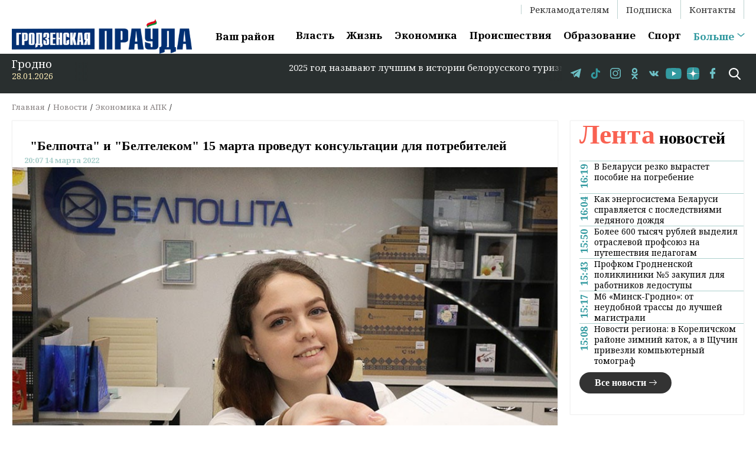

--- FILE ---
content_type: text/html; charset=UTF-8
request_url: https://grodnonews.by/news/ekonomika/belpochta_i_beltelekom_15_marta_provedut_konsultatsii_dlya_potrebiteley.html
body_size: 14093
content:
<html lang="ru">
<head>
	<title>&quot;Белпочта&quot; и &quot;Белтелеком&quot; 15 марта проведут консультации для потребителей</title>
<link rel="icon" type="image/png" href="/images/favicon-96x96.png" sizes="96x96" />
<link rel="icon" type="image/svg+xml" href="/images/favicon.svg" />
<link rel="shortcut icon" href="/images/favicon.ico" />
<link rel="apple-touch-icon" sizes="180x180" href="/images/apple-touch-icon.png" />
<meta name="apple-mobile-web-app-title" content="grodnonews.by" />
<link rel="manifest" href="/images/site.webmanifest" />
<meta name="google-site-verification" content="tjr6Hv1XRGGVkgJ-uPniUfzVzf_uklUBwxwRKikPGu8" />
	<!-- Google Tag Manager -->
<script>(function(w,d,s,l,i){w[l]=w[l]||[];w[l].push({'gtm.start':
new Date().getTime(),event:'gtm.js'});var f=d.getElementsByTagName(s)[0],
j=d.createElement(s),dl=l!='dataLayer'?'&l='+l:'';j.async=true;j.src=
'https://www.googletagmanager.com/gtm.js?id='+i+dl;f.parentNode.insertBefore(j,f);
})(window,document,'script','dataLayer','GTM-P9PC737');</script>
<!-- End Google Tag Manager -->

<meta name="robots" content="index, follow, max-snippet:-1, max-image-preview:large, max-video-preview:-1">
	<meta name="viewport" content="width=device-width, initial-scale=1.0, maximum-scale=1.0, user-scalable=no">
	<script type="text/javascript" src="/bitrix/templates/grodnonews/js/vendor/jquery-3.3.1.min.js"></script>
	<meta http-equiv="Content-Type" content="text/html; charset=UTF-8" />
<meta name="robots" content="index, follow" />
<meta name="keywords" content="&amp;quot;белпочта&amp;quot; и &amp;quot;белтелеком&amp;quot; 15 марта проведут консультации для потребителей, новости, гродно, регион, гродненская область, сми, репортажи, новости гродно" />
<meta name="description" content="В объектах почтовой связи пройдет акция &amp;quot;День клиента&amp;quot;." />
<link href="/bitrix/cache/css/s1/grodnonews/page_bcb33606b63c618b37be6e9cec978bc8/page_bcb33606b63c618b37be6e9cec978bc8_v1.css?17694942004075" type="text/css" rel="stylesheet"/>
<link href="/bitrix/cache/css/s1/grodnonews/template_954f5f6ea384f5f89ecf79c2c7c91b3a/template_954f5f6ea384f5f89ecf79c2c7c91b3a_v1.css?1769494198104245" type="text/css" rel="stylesheet" data-template-style="true"/>
<script>if(!window.BX)window.BX={};if(!window.BX.message)window.BX.message=function(mess){if(typeof mess==='object'){for(let i in mess) {BX.message[i]=mess[i];} return true;}};</script>
<script>(window.BX||top.BX).message({"JS_CORE_LOADING":"Загрузка...","JS_CORE_NO_DATA":"- Нет данных -","JS_CORE_WINDOW_CLOSE":"Закрыть","JS_CORE_WINDOW_EXPAND":"Развернуть","JS_CORE_WINDOW_NARROW":"Свернуть в окно","JS_CORE_WINDOW_SAVE":"Сохранить","JS_CORE_WINDOW_CANCEL":"Отменить","JS_CORE_WINDOW_CONTINUE":"Продолжить","JS_CORE_H":"ч","JS_CORE_M":"м","JS_CORE_S":"с","JSADM_AI_HIDE_EXTRA":"Скрыть лишние","JSADM_AI_ALL_NOTIF":"Показать все","JSADM_AUTH_REQ":"Требуется авторизация!","JS_CORE_WINDOW_AUTH":"Войти","JS_CORE_IMAGE_FULL":"Полный размер"});</script>

<script src="/bitrix/js/main/core/core.min.js?1769265528242882"></script>

<script>BX.Runtime.registerExtension({"name":"main.core","namespace":"BX","loaded":true});</script>
<script>BX.setJSList(["\/bitrix\/js\/main\/core\/core_ajax.js","\/bitrix\/js\/main\/core\/core_promise.js","\/bitrix\/js\/main\/polyfill\/promise\/js\/promise.js","\/bitrix\/js\/main\/loadext\/loadext.js","\/bitrix\/js\/main\/loadext\/extension.js","\/bitrix\/js\/main\/polyfill\/promise\/js\/promise.js","\/bitrix\/js\/main\/polyfill\/find\/js\/find.js","\/bitrix\/js\/main\/polyfill\/includes\/js\/includes.js","\/bitrix\/js\/main\/polyfill\/matches\/js\/matches.js","\/bitrix\/js\/ui\/polyfill\/closest\/js\/closest.js","\/bitrix\/js\/main\/polyfill\/fill\/main.polyfill.fill.js","\/bitrix\/js\/main\/polyfill\/find\/js\/find.js","\/bitrix\/js\/main\/polyfill\/matches\/js\/matches.js","\/bitrix\/js\/main\/polyfill\/core\/dist\/polyfill.bundle.js","\/bitrix\/js\/main\/core\/core.js","\/bitrix\/js\/main\/polyfill\/intersectionobserver\/js\/intersectionobserver.js","\/bitrix\/js\/main\/lazyload\/dist\/lazyload.bundle.js","\/bitrix\/js\/main\/polyfill\/core\/dist\/polyfill.bundle.js","\/bitrix\/js\/main\/parambag\/dist\/parambag.bundle.js"]);
</script>
<script>BX.Runtime.registerExtension({"name":"ui.dexie","namespace":"BX.DexieExport","loaded":true});</script>
<script>BX.Runtime.registerExtension({"name":"fc","namespace":"window","loaded":true});</script>
<script>(window.BX||top.BX).message({"LANGUAGE_ID":"ru","FORMAT_DATE":"DD.MM.YYYY","FORMAT_DATETIME":"DD.MM.YYYY HH:MI:SS","COOKIE_PREFIX":"BITRIX_SM","SERVER_TZ_OFFSET":"10800","UTF_MODE":"Y","SITE_ID":"s1","SITE_DIR":"\/","USER_ID":"","SERVER_TIME":1769606685,"USER_TZ_OFFSET":0,"USER_TZ_AUTO":"Y","bitrix_sessid":"d20583977a28385cfd3cbb0c08d4534b"});</script>


<script src="/bitrix/js/ui/dexie/dist/dexie.bundle.min.js?1758696968102530"></script>
<script src="/bitrix/js/main/core/core_frame_cache.min.js?176926552810214"></script>
<script>BX.setJSList(["\/bitrix\/templates\/grodnonews\/js\/vendor\/owl.carousel.min.js","\/bitrix\/templates\/grodnonews\/js\/index.js","\/bitrix\/templates\/grodnonews\/components\/bitrix\/menu\/top_menu\/script.js"]);</script>
<script>BX.setCSSList(["\/bitrix\/templates\/grodnonews\/components\/bitrix\/breadcrumb\/breadcrumbs\/style.css","\/bitrix\/templates\/grodnonews\/components\/bitrix\/news\/category\/bitrix\/news.detail\/.default\/style.css","\/bitrix\/templates\/grodnonews\/components\/bitrix\/system.pagenavigation\/round2\/style.css","\/bitrix\/templates\/grodnonews\/css\/index.css","\/bitrix\/templates\/grodnonews\/css\/responsive.css","\/bitrix\/templates\/grodnonews\/css\/vendor\/owl.carousel.min.css","\/bitrix\/templates\/grodnonews\/components\/bitrix\/menu\/main_menu\/style.css","\/bitrix\/templates\/grodnonews\/components\/bitrix\/menu\/top_menu\/style.css"]);</script>


<script  src="/bitrix/cache/js/s1/grodnonews/template_65dde9151521ef0226c4fbd7fcaf79a1/template_65dde9151521ef0226c4fbd7fcaf79a1_v1.js?176949419852508"></script>

	<link rel="canonical" href="https://grodnonews.by/news/ekonomika/" />
<meta property="og:site_name" content="Гродненска правда" />
<meta property="og:type" content="article" />
<meta property="og:url" content="grodnonews.by/news/ekonomika/belpochta_i_beltelekom_15_marta_provedut_konsultatsii_dlya_potrebiteley.html" />
<meta property="og:title" content="&quot;Белпочта&quot; и &quot;Белтелеком&quot; 15 марта проведут консультации для потребителей" />
<meta property="og:description" content="В объектах почтовой связи пройдет акция &quot;День клиента&quot;."/>
<meta property="og:image" content="https://grodnonews.byhttps://s3-minsk.becloud.by/upload-3ea2dd93a4574872842963d763a8ca31/iblock/495/495e1058fb1b50f7a38307ad5da9fd19.jpg" />

<meta property="vk:title" content="&quot;Белпочта&quot; и &quot;Белтелеком&quot; 15 марта проведут консультации для потребителей" />
<meta property="vk:url" content="grodnonews.by/news/ekonomika/belpochta_i_beltelekom_15_marta_provedut_konsultatsii_dlya_potrebiteley.html" />
<meta property="vk:image" content="https://grodnonews.byhttps://s3-minsk.becloud.by/upload-3ea2dd93a4574872842963d763a8ca31/iblock/495/495e1058fb1b50f7a38307ad5da9fd19.jpg" />
<meta property="vk:description" content="В объектах почтовой связи пройдет акция &quot;День клиента&quot;." />
<meta property="twitter:card" content="summary_large_image" />
<meta property="twitter:site" content="@grodnonews.by" />
<meta property="twitter:title" content="&quot;Белпочта&quot; и &quot;Белтелеком&quot; 15 марта проведут консультации для потребителей" />
<meta property="twitter:description" content="В объектах почтовой связи пройдет акция &quot;День клиента&quot;." />
<meta property="twitter:image" content="https://grodnonews.byhttps://s3-minsk.becloud.by/upload-3ea2dd93a4574872842963d763a8ca31/iblock/495/495e1058fb1b50f7a38307ad5da9fd19.jpg" />
<meta property="twitter:url" content="grodnonews.by/news/ekonomika/belpochta_i_beltelekom_15_marta_provedut_konsultatsii_dlya_potrebiteley.html" /> 
	<script type="text/javascript" src="https://yastatic.net/pcode/adfox/loader.js" crossorigin="anonymous" async></script>
<script type="application/ld+json">
 {
   "@context": "https://schema.org",
   "@graph": [
     {
       "@type": "WebSite",
       "@id": "https://grodnonews.by/#website",
       "url": "https://grodnonews.by/",
       "name": "Гродненская правда",
       "publisher": { "@id": "https://grodnonews.by/#publisher" },
       "inLanguage": "ru-BY",
       "potentialAction": {
         "@type": "SearchAction",
         "target": "https://grodnonews.by/search/?q={search_term_string}",
         "query-input": "required name=search_term_string"
       }
     },
     {
       "@type": "NewsMediaOrganization",
       "@id": "https://grodnonews.by/#publisher",
       "name": "Гродненская правда",
       "legalName": "ОУИРП «Рэдакцыя газеты «Гродзенская праўда»",
       "url": "https://grodnonews.by/",
       "logo": {
         "@type": "ImageObject",
         "url": "https://grodnonews.by/bitrix/templates/grodnonews/images/logo1.png",  
         "width": "416",
         "height": "80"
       },
       "address": {
         "@type": "PostalAddress",
         "streetAddress": "ул. Антонова, 25",
         "addressLocality": "Гродно",
         "postalCode": "230025",
         "addressCountry": "BY"
       },
       "email": "gp-pravda@grodnonews.by ",
       "sameAs": [
         "https://t.me/grodnonewsby/",
         "https://www.tiktok.com/@grodnonews.by",
         "https://www.instagram.com/grodnonews.by/",
		 "https://ok.ru/gazetagrod",
		 "https://vk.com/grpravda_news",
		 "https://www.youtube.com/@grodnonews39",
		 "https://www.facebook.com/grodnonews.by"
       ],
       "foundingLocation": "Гродно, Беларусь"
     }
   ]
 }
 </script>
</head>
<body>		
    <!--
    <span class="bxhtmled-surrogate-inner"><span class="bxhtmled-right-side-item-icon"></span><span class="bxhtmled-comp-lable" unselectable="on" spellcheck="false">Код PHP</span></span>"&gt;
    <span class="bxhtmled-surrogate-inner"><span class="bxhtmled-right-side-item-icon"></span><span class="bxhtmled-comp-lable" unselectable="on" spellcheck="false">Код PHP</span></span>"&gt;
    <span class="bxhtmled-surrogate-inner"><span class="bxhtmled-right-side-item-icon"></span><span class="bxhtmled-comp-lable" unselectable="on" spellcheck="false">Код PHP</span></span>"&gt;
    <span class="bxhtmled-surrogate-inner"><span class="bxhtmled-right-side-item-icon"></span><span class="bxhtmled-comp-lable" unselectable="on" spellcheck="false">Код PHP</span></span>"&gt;
    <span class="bxhtmled-surrogate-inner"><span class="bxhtmled-right-side-item-icon"></span><span class="bxhtmled-comp-lable" unselectable="on" spellcheck="false">Код PHP</span></span>"&gt;
    <span class="bxhtmled-surrogate-inner"><span class="bxhtmled-right-side-item-icon"></span><span class="bxhtmled-comp-lable" unselectable="on" spellcheck="false">Код PHP</span></span>"&gt;
-->



		<!-- Google Tag Manager (noscript) -->
	
		<!-- End Google Tag Manager (noscript) -->
	
						
							<div id="panel">
			</div>
	<div class="overlay" id="overlay">
		<nav class="overlay-menu container">
			<ul>
			<li class="custom-dropdown-overlay">
						  <a href="javascript:void(0);">Ваш район</a>
						  <ul>
														  <li><a href="https://aor.gov.by/ru" target="_blank">Октябрьский район</a></li>
														  <li><a href="https://grodnolen.gov.by/" target="_blank">Ленинский район</a></li>
														  <li><a href="https://www.beresta.by/" target="_blank">Берестовицкий район</a></li>
														  <li><a href="https://volkovysknews.by/" target="_blank">Волковысский район</a></li>
														  <li><a href="https://www.voran.by/" target="_blank">Вороновский район</a></li>
														  <li><a href="https://proregion24.by/" target="_blank">Гродненский район</a></li>
														  <li><a href="https://diatlovonews.by/" target="_blank">Дятловский район</a></li>
														  <li><a href="https://zelwa.by/" target="_blank">Зельвенский район</a></li>
														  <li><a href="https://www.ivyenews.by/" target="_blank">Ивьевский район</a></li>
														  <li><a href="https://polymia.by/" target="_blank">Кореличский район</a></li>
														  <li><a href="https://lidanews.by/" target="_blank">Лидский район</a></li>
														  <li><a href="https://mosty-zara.by/" target="_blank">Мостовский район</a></li>
														  <li><a href="https://novgazeta.by/" target="_blank">Новогрудский район</a></li>
														  <li><a href="https://www.osh.by/" target="_blank">Ошмянский район</a></li>
														  <li><a href="https://www.ostrovets.by/" target="_blank">Островецкий район</a></li>
														  <li><a href="https://svisgaz.by/" target="_blank">Свислочский район</a></li>
														  <li><a href="https://www.slonves.by/" target="_blank">Слонимский район</a></li>
														  <li><a href="https://www.shliah.by/" target="_blank">Сморгонский район</a></li>
														  <li><a href="https://dzyannica.by/" target="_blank">Щучинский район</a></li>
													  </ul>
			</li>
				<!--'start_frame_cache_LkGdQn'-->
			<li><a href="/news/vlast/">Власть</a></li>
	
			<li><a href="/news/zhizn/">Жизнь</a></li>
	
			<li><a href="/news/ekonomika/" class="selected">Экономика</a></li>
	
			<li><a href="/news/proisshestviya/">Происшествия</a></li>
	
			<li><a href="/news/obrazovanie/">Образование</a></li>
	
			<li><a href="/news/sport/">Спорт</a></li>
	
			<li><a href="/news/zdorove-i-krasota/">Здоровье и красота</a></li>
	
			<li><a href="/news/kultura/">Культура</a></li>
	
			<li><a href="/news/lifestyle/">Lifestyle</a></li>
	
			<li><a href="/news/stroitelstvo/">Строительство</a></li>
	
			<li><a href="/news/transport/">Транспорт</a></li>
	
			<li><a href="/news/bezopasnost/">Безопасность</a></li>
	
			<li><a href="/nashi-intervyu/">Наши интервью</a></li>
	
			<li><a href="/opinions.php">Мнения</a></li>
	
			<li><a href="/news/v_mire/">В мире</a></li>
	
			<li><a href="/news/novosti_belarusi/">Новости Беларуси</a></li>
	
			<li><a href="/news/glavnoe/">Главное</a></li>
	

<!--'end_frame_cache_LkGdQn'-->			</ul>
		</nav>
		<div class="close"></div>
	</div>
	<div>
		<div class="spec-project">
			
			<!--<a style="display: block; text-align: center;" href="https://grodnonews.by/search/?tags=%D0%B4%D0%B5%D0%BD%D1%8C%20%D0%BD%D0%B5%D0%B7%D0%B0%D0%B2%D0%B8%D1%81%D0%B8%D0%BC%D0%BE%D1%81%D1%82%D0%B8" target="_blank"> 			
				<img src="/bitrix/templates/grodnonews/images/День независимости ГП1.jpg"> -->

			<!--<a style="display: block; text-align: center;" href="https://grodnonews.by/search/?tags=%D0%92%D0%9D%D0%A1" target="_blank"> 			
				<img src="/bitrix/templates/grodnonews/images/VNStoDay.jpg">
			</a> -->


<a style="display: block; text-align: center;" href="https://grodnonews.by/search/?tags=%D0%92%D0%9D%D0%A1" target="_blank">
    <img src="">
</a>






			<!--<<a style="display: block; text-align: center;"
			   href="https://grodnonews.by/vybory.php" target="_blank"> 
				<img src="/bitrix/templates/grodnonews/images/v2024.png" >  -->

			<!--<a style="display: block; text-align: center;"
			   href="https://rec.gov.by/ru" target="_blank">
				<img src="/bitrix/templates/grodnonews/images/edg.jpg" >
			</a>-->
			<!--<a style="display: block; text-align: center;"
			   href="https://grodnonews.by/constitution.php" target="_blank">
				<img src="/bitrix/templates/grodnonews/images/ConstR_1240.jpg" >
			</a>-->
			<!--<a style="display: block; text-align: center;"
			   href="https://grodnonews.by/search/?tags=%D0%94%D0%B5%D0%BD%D1%8C%20%D0%BD%D0%B0%D1%80%D0%BE%D0%B4%D0%BD%D0%BE%D0%B3%D0%BE%20%D0%B5%D0%B4%D0%B8%D0%BD%D1%81%D1%82%D0%B2%D0%B0%202023" target="_blank">
				<img src="/bitrix/templates/grodnonews/images/день_единства_2023.jpg" > 
			</a> -->
			<!--<a style="display: block; text-align: center;"
			   href="https://president.gov.by/ru/events/aleksandr-lukashenko-28-yanvarya-obratitsya-s-ezhegodnym-poslaniem-k-belorusskomu-narodu-i-nacionalnomu-sobraniyu" target="_blank">
				<img src="/bitrix/templates/grodnonews/images/Послание2022.jpg" >
			</a>-->
		</a></div><a style="display: block; text-align: center;" href="https://grodnonews.by/search/?tags=80%20%D0%BB%D0%B5%D1%82%20%D0%9F%D0%BE%D0%B1%D0%B5%D0%B4%D1%8B" target="_blank">	
		</a><div class="container"><a style="display: block; text-align: center;" href="https://grodnonews.by/search/?tags=80%20%D0%BB%D0%B5%D1%82%20%D0%9F%D0%BE%D0%B1%D0%B5%D0%B4%D1%8B" target="_blank">
			<div class="header-top">
				<div class="right">
					<!--'start_frame_cache_XEVOpk'-->
<nav class="menu-top">


	
	
		
							<li><a href="/reklama.php" class="root-item">Рекламодателям</a></li>
			
		
	
	

	
	
		
							<li><a href="/podpiska.php" class="root-item">Подписка</a></li>
			
		
	
	

	
	
		
							<li><a href="/kontakty.php" class="root-item">Контакты</a></li>
			
		
	
	


</nav>
<!--'end_frame_cache_XEVOpk'-->				</div>
			</div>
			
			</a><div class="header-bottom"><a style="display: block; text-align: center;" href="https://grodnonews.by/search/?tags=80%20%D0%BB%D0%B5%D1%82%20%D0%9F%D0%BE%D0%B1%D0%B5%D0%B4%D1%8B" target="_blank">
				</a><div class="logo"><a style="display: block; text-align: center;" href="https://grodnonews.by/search/?tags=80%20%D0%BB%D0%B5%D1%82%20%D0%9F%D0%BE%D0%B1%D0%B5%D0%B4%D1%8B" target="_blank">
					</a><a href="/">
						<!--<img alt="Гродненская правда" src="/bitrix/templates/grodnonews/images/logo_15.09.25.jpg" class="logo" style="max-width: 400px;">-->
						<img alt="Гродненская правда" src="/bitrix/templates/grodnonews/images/logo1.png" class="logo"> 
						<!--<img alt="Гродненская правда" src="/bitrix/templates/grodnonews/images/logo121225.png" class="logo"> -->
						<!--<img src="/bitrix/templates/grodnonews/images/logoGP_dp1.png" class="logo">-->
					</a>
				</div>
				<div class="main-nav">
					<nav>
						<li class="custom-dropdown">
						  <a href="javascript:void(0);">Ваш район</a>
						  <ul>
														  <li><a href="https://aor.gov.by/ru" target="_blank">Октябрьский район</a></li>
														  <li><a href="https://grodnolen.gov.by/" target="_blank">Ленинский район</a></li>
														  <li><a href="https://www.beresta.by/" target="_blank">Берестовицкий район</a></li>
														  <li><a href="https://volkovysknews.by/" target="_blank">Волковысский район</a></li>
														  <li><a href="https://www.voran.by/" target="_blank">Вороновский район</a></li>
														  <li><a href="https://proregion24.by/" target="_blank">Гродненский район</a></li>
														  <li><a href="https://diatlovonews.by/" target="_blank">Дятловский район</a></li>
														  <li><a href="https://zelwa.by/" target="_blank">Зельвенский район</a></li>
														  <li><a href="https://www.ivyenews.by/" target="_blank">Ивьевский район</a></li>
														  <li><a href="https://polymia.by/" target="_blank">Кореличский район</a></li>
														  <li><a href="https://lidanews.by/" target="_blank">Лидский район</a></li>
														  <li><a href="https://mosty-zara.by/" target="_blank">Мостовский район</a></li>
														  <li><a href="https://novgazeta.by/" target="_blank">Новогрудский район</a></li>
														  <li><a href="https://www.osh.by/" target="_blank">Ошмянский район</a></li>
														  <li><a href="https://www.ostrovets.by/" target="_blank">Островецкий район</a></li>
														  <li><a href="https://svisgaz.by/" target="_blank">Свислочский район</a></li>
														  <li><a href="https://www.slonves.by/" target="_blank">Слонимский район</a></li>
														  <li><a href="https://www.shliah.by/" target="_blank">Сморгонский район</a></li>
														  <li><a href="https://dzyannica.by/" target="_blank">Щучинский район</a></li>
													  </ul>
						</li>
					
						<!--'start_frame_cache_g8taYv'-->
			<li><a href="/news/vlast/">Власть</a></li>
	
			<li><a href="/news/zhizn/">Жизнь</a></li>
	
			<li><a href="/news/ekonomika/" class="selected">Экономика</a></li>
	
			<li><a href="/news/proisshestviya/">Происшествия</a></li>
	
			<li><a href="/news/obrazovanie/">Образование</a></li>
	
			<li><a href="/news/sport/">Спорт</a></li>
	

<!--'end_frame_cache_g8taYv'-->						<li><a href="javascript:void(0);" class="last">Больше</a></li>
					</nav>
				</div>
				<div class="mobile-nav"><img src="/bitrix/templates/grodnonews/images/icons/sandwich.svg" alt="Список"></div>
			</div>
		</div>
	</div>
	<section id="bottom-line" class="bottom-line">
		<div class="container">
			<div class="line-wrapper">
				<div class="weather">
					<div class="place">Гродно
						<!-- -18<sup>o</sup>-->
					</div>
					<div class="date">
						28.01.2026					</div>
				</div>

				<div class="running-string">
					<marquee behavior="scroll" direction="left">
						<span>
						<div>
	2025 год называют лучшим в истории белорусского туризма //&nbsp;Новые леса в Беларуси за январь-август созданы почти на 30 тыс. га&nbsp;// Начата реализация проекта по строительству Национального исторического музея Беларуси // Реальные денежные доходы населения в Беларуси в январе-июле выросли на 10%
</div>
 <br>						</span>
					</marquee>
				</div>








				<div class="social">
					<ul>
					<li><a class="tele" href="https://t.me/grodnonewsby/" rel="nofollow"  target="blank"></a></li>
                                        <li><a class="tt" href="https://www.tiktok.com/@grodnonews.by" rel="nofollow" target="blank"></a></li>
					<li><a class="inst" href="https://www.instagram.com/grodnonews.by/" rel="nofollow" target="blank"></a></li>
					<li><a class="ok" href="https://ok.ru/gazetagrod" rel="nofollow" target="blank"></a></li>
					<li><a class="vk" href="https://vk.com/grpravda_news" rel="nofollow" target="blank"></a></li>
					<li><a class="yt" href="https://www.youtube.com/@grodnonews39" rel="nofollow" target="blank"></a></li>
					<li><a class="yz" href="https://dzen.ru/id/5b3a9d9b2a4ce800a9692216" rel="nofollow" target="blank"></a></li>
					<!--<li><a class="tw" href="https://twitter.com/Grodnonews_by" rel="nofollow" target="blank"></a></li>-->
					<li><a class="fb" href="https://www.facebook.com/grodnonews.by" rel="nofollow" target="blank"></a></li>
				</ul>				</div>
				<div class="search">
					
<form action="/search/index.php">
	<input id="input-search" type="text" name="q" placeholder="Что ищем?"/>
	<span class="del"></span>
	<button type="submit"></button>
</form>					<a class="search-on" onclick="javascript:void(0);" ></a>
				</div>
			</div>
		</div>
	</section>

	<main class="no-main"></main><section class="breadcrumbs">
<div class="container">
	<div class="wrapper">

			 <ul>
				<li><a href="/" title="Главная" itemprop="url">
					Главная
				</a></li>
			
				<li><a href="/news/" title="Новости" itemprop="url">
					Новости
				</a></li>
			
				<li><a href="/news/ekonomika/" title="Экономика и АПК" itemprop="url">
					Экономика и АПК
				</a></li>
			
				<li itemprop="name">&quot;Белпочта&quot; и &quot;Белтелеком&quot; 15 марта проведут консультации для потребителей</li>
			</ul><script type="application/ld+json">{
 "@context": "https://schema.org",
 "@type": "BreadcrumbList",
 "itemListElement":
 [{
   "@type": "ListItem",
   "position": "0",
   "item":
   {
    "@id": "/",
    "name": "Главная"
    }
  },{
   "@type": "ListItem",
   "position": "1",
   "item":
   {
    "@id": "/news/",
    "name": "Новости"
    }
  },{
   "@type": "ListItem",
   "position": "2",
   "item":
   {
    "@id": "/news/ekonomika/",
    "name": "Экономика и АПК"
    }
  },{
   "@type": "ListItem",
   "position": "3",
   "item":
   {
    "@id": "",
    "name": "&quot;Белпочта&quot; и &quot;Белтелеком&quot; 15 марта проведут консультации для потребителей"
    }
  }]
}
</script>	</div>
</div>
 </section> 
<section class="content">
<div class="container">
	<div class="wrapper">
		<div class="main-col">
			<div class="news-wrapper shadow-wrap">
				  <div  class="post-content">
    <h1>&quot;Белпочта&quot; и &quot;Белтелеком&quot; 15 марта проведут консультации для потребителей</h1>
    <div class="post-meta">
      <date>20:07 14 марта 2022</date>
    </div>

                    <div class="post-img-wrapper">
        <img src="https://s3-minsk.becloud.by/upload-3ea2dd93a4574872842963d763a8ca31/iblock/3c1/3c11aea47d214db31eb17f4a1b290945.jpg" alt="&quot;Белпочта&quot; и &quot;Белтелеком&quot; 15 марта проведут консультации для потребителей" title="&quot;Белпочта&quot; и &quot;Белтелеком&quot; 15 марта проведут консультации для потребителей" />
      </div>
    <p></p>
    <div >РУП "Белтелеком" и РУП "Белпочта" проведут консультации, приуроченные ко Дню потребителя. Об этом сообщает <a href="https://www.belta.by">БЕЛТА</a> со ссылкой на сайт Министерства связи и информатизации.
<p>
</p>
<p>
	 Во вторник, 15 марта, предприятия проведут несколько мероприятий.
</p>
<p>
</p>
<p>
	 В объектах почтовой связи пройдет акция "День клиента". Пользователей услуг проинформируют о возможности пересылки почтовых отправлений в электронной форме посредством Национальной почтовой электронной системы, напомнят об ускоренном получении почтовых отправлений посредством sms-кода и почтоматов, продемонстрируют <a href="https://grodnonews.by/news/novosti_belarusi/belpochta_zapustila_mobilnoe_prilozhenie.html">мобильное приложение РУП "Белпочта"</a>, расскажут о почтовом интернет-магазине shop.belpost.by и других услугах и сервисах почтового оператора.
</p>
<p>
</p>
<p>
	 В Минске акция пройдет с 15.00 до 17.00 в почтамте по адресу: пр. Независимости, д.10. Список всех объектов почтовой связи, где будет проходить мероприятие, смотрите на сайте "Белпочты".
</p>
<p>
</p>
<p>
	 В официальных сообществах в социальных сетях РУП "Белтелеком" в День потребителя в пройдет онлайн-консультация. 15 марта на площадках в Twitter, "ВКонтакте", Facebook, "Одноклассники" пользователи смогут задать свои вопросы об услугах компании и получить ответы специалистов.
</p>
<p>
</p>
 Ежегодно 15 марта потребительское движение отмечает Всемирный день прав потребителей, повышая глобальную осведомленность о проблемах потребителей и способах защитить их права. В 2022 году внимание потребительских организаций обращено к цифровым финансовым услугам. <br>
 <br>
 <b>Оперативные и актуальные новости Гродно и области в нашем&nbsp;</b><a href="https://t.me/grodnonewsby"><b>Telegram-канале</b></a><b>. Подписывайтесь по ссылке!</b><br></div>
  <div class="post-bottom">
              <div class="info">
                                 
                <div class="post-tags">
                                        <a href="/search/?tags=Белпочта"><span>#Белпочта</span></a>        
                                        <a href="/search/?tags=Белтелеком"><span>#Белтелеком</span></a>        
                                        <a href="/search/?tags=консультации"><span>#консультации</span></a>        
                                        <a href="/search/?tags=потребители"><span>#потребители</span></a>        
                                   </div>
                                <div class="post-author">
											<p><a href=""></a></p>
					                                                    </div>
              </div>
              <span>
                  <span>
                    <img src="/bitrix/templates/grodnonews/images/logo.png" alt="Редакция газеты «Гродненская правда»" style="display:none;"/>
                  </span>
                </span>
              <div class="share">
                <p>Поделиться:</p> 
              <script src="https://yastatic.net/es5-shims/0.0.2/es5-shims.min.js"></script>
              <script src="https://yastatic.net/share2/share.js" async="async"></script>
              <div class="ya-share2" data-services="vkontakte,facebook,twitter,telegram,odnoklassniki" data-access-token:facebook="fb-token" data-counter="ig"></div>
                <!-- <ul class="">
                  <li><a class="fb" onclick="Share.fb('https://grodnonews.by/news/ekonomika/belpochta_i_beltelekom_15_marta_provedut_konsultatsii_dlya_potrebiteley.html','&quot;Белпочта&quot; и &quot;Белтелеком&quot; 15 марта проведут консультации для потребителей','https://s3-minsk.becloud.by/upload-3ea2dd93a4574872842963d763a8ca31/iblock/3c1/3c11aea47d214db31eb17f4a1b290945.jpg','...')"></a></li>
                  <li><a class="vk" onclick="Share.vk('https://grodnonews.by/news/ekonomika/belpochta_i_beltelekom_15_marta_provedut_konsultatsii_dlya_potrebiteley.html','&quot;Белпочта&quot; и &quot;Белтелеком&quot; 15 марта проведут консультации для потребителей','https://s3-minsk.becloud.by/upload-3ea2dd93a4574872842963d763a8ca31/iblock/3c1/3c11aea47d214db31eb17f4a1b290945.jpg','...')"></a></li>
                  <li><a class="ok" onclick="Share.ok('https://grodnonews.by/news/ekonomika/belpochta_i_beltelekom_15_marta_provedut_konsultatsii_dlya_potrebiteley.html','...')"></a></li>
                  <li><a class="tw" onclick="Share.tw('https://grodnonews.by/news/ekonomika/belpochta_i_beltelekom_15_marta_provedut_konsultatsii_dlya_potrebiteley.html','&quot;Белпочта&quot; и &quot;Белтелеком&quot; 15 марта проведут консультации для потребителей')"></a></li>
                  <li><a class="tele" onclick="Share.tele('https://grodnonews.by/news/ekonomika/belpochta_i_beltelekom_15_marta_provedut_konsultatsii_dlya_potrebiteley.html','...')"></a></li>
                </ul> -->
              </div>
            </div>

  
</div>

<div id="uploaded" style="display:none;">
  <div class="items">
  		<a href="/news/ekonomika/belarusbank_vvel_izmeneniya_pri_snyatii_nalichnykh_v_bankomatakh.html" class="item-small" data-views="">
		<figure>
					<img src="https://s3-minsk.becloud.by/upload-3ea2dd93a4574872842963d763a8ca31/resize_cache/83380/bc17c261541ffca3af3292c544ee0092/iblock/125/12545d4c025803ecd00c425ac38f5337.jpg" alt="Беларусбанк ввел изменения при снятии наличных в банкоматах" title="Беларусбанк ввел изменения при снятии наличных в банкоматах" />
			<figcaption> 
				<span class="first">Беларусбанк ввел</span>
				<span>изменения при снятии наличных в банкоматах</span>			
			</figcaption>
		</figure>
	</a>
		<a href="/news/ekonomika/za_rozhdenie_perventsa_bolee_2_tysyach_rubley_a_mame_dvoyni_kazhdyy_mesyats_poryadka_900_rubley_s_fevralya_vyrosli_posobiya_na_detey.html" class="item-small" data-views="">
		<figure>
					<img src="https://s3-minsk.becloud.by/upload-3ea2dd93a4574872842963d763a8ca31/resize_cache/158378/bc17c261541ffca3af3292c544ee0092/iblock/e78/e785ce8310721097976cfdd1d0a34953.jpg" alt="За рождение первенца – более 2 тысяч рублей, а маме двойни каждый месяц – порядка 900 рублей. С февраля выросли пособия на детей" title="За рождение первенца – более 2 тысяч рублей, а маме двойни каждый месяц – порядка 900 рублей. С февраля выросли пособия на детей" />
			<figcaption> 
				<span class="first">За рождение</span>
				<span>первенца – более 2 тысяч рублей, а маме двойни каждый месяц – порядка 900 рублей. С февраля выросли пособия на детей</span>			
			</figcaption>
		</figure>
	</a>
		<a href="/news/ekonomika/mts_predostavil_besplatnyy_bezlimitnyy_internet_do_kontsa_leta_na_vsekh_tarifakh_lineyki_super.html" class="item-small" data-views="">
		<figure>
					<img src="https://s3-minsk.becloud.by/upload-3ea2dd93a4574872842963d763a8ca31/resize_cache/176125/bc17c261541ffca3af3292c544ee0092/iblock/c00/c00910af7ffe076fdb0f565bb2c2bb75.png" alt="МТС предоставил бесплатный безлимитный интернет до конца лета на всех тарифах линейки «Супер»" title="МТС предоставил бесплатный безлимитный интернет до конца лета на всех тарифах линейки «Супер»" />
			<figcaption> 
				<span class="first">МТС предоставил</span>
				<span>бесплатный безлимитный интернет до конца лета на всех тарифах линейки «Супер»</span>			
			</figcaption>
		</figure>
	</a>
  </div>
</div>

<script type="application/ld+json">
{
  "@context":"https://schema.org",
  "@type":"NewsArticle",
  "mainEntityOfPage":{
    "@type":"WebPage",
    "@id":"https://grodnonews.by/news/ekonomika/belpochta_i_beltelekom_15_marta_provedut_konsultatsii_dlya_potrebiteley.html"
  },
  "url":"https://grodnonews.by/news/ekonomika/belpochta_i_beltelekom_15_marta_provedut_konsultatsii_dlya_potrebiteley.html",

  "headline":"&quot;Белпочта&quot; и &quot;Белтелеком&quot; 15 марта проведут консультации для потребителей",
  "description":"",
  "datePublished":"2022-03-14",
  "dateModified":"2022-03-14",

  "image":{
    "@type":"ImageObject",
    "url":"https://s3-minsk.becloud.by/upload-3ea2dd93a4574872842963d763a8ca31/iblock/3c1/3c11aea47d214db31eb17f4a1b290945.jpg",
    "width":1080,
    "height":1080
  },

  "publisher":{
    "@type":"Organization",
    "name":"ОУИРП «Рэдакцыя газеты «Гродзенская праўда».",
    "url":"https://grodnonews.by",
    "logo":{
      "@type":"ImageObject",
      "url":"https://grodnonews.by/bitrix/templates/grodnonews/images/logo121225.png",
      "width":416,
      "height":80
    }
  },

  "author":{
    "@type":"Person",
    "name":"",
		"url":"https://grodnonews.by",
    "sameAs":"https://grodnonews.by",
    "image":"https://grodnonews.by"
  },

  "articleSection":"Экономика и АПК",
  "inLanguage":"ru",
  "isAccessibleForFree": true
}
</script>

<script src="/bitrix/templates/grodnonews/js/vendor/infinite-scroll.pkgd.min.js"></script>
<script>
$(document).ready(function(){
  $("#vrezka").append($("#uploaded>div"));
});
  $('img').each(function(){
    $(this).attr("itemprop","image");
    $(this).attr("loading","lazy");
  });

	$('.news-wrapper').infiniteScroll({
        path: getPenPath,
        append: '.breadcrumbs, .post-content',
        status: '.page-load-status',
      });
  function getPenPath() {
    const nextPenSlugs = ["https:\/\/grodnonews.by\/news\/v_mire\/seym_latvii_odobril_shtrafy_do_700_evro_za_prosmotr_rossiyskikh_i_belorusskikh_kanalov.html","https:\/\/grodnonews.by\/news\/glavnoe\/golovchenko_rossiya_provedet_restrukturizatsiyu_kreditnoy_zadolzhennosti_belarusi.html","https:\/\/grodnonews.by\/news\/zhizn\/35_let_vmeste_so_stranoy_grodnenskaya_gorodskaya_organizatsiya_belorusskogo_obshchestvennogo_obedineniya_veteranov_prazdnuet_yubiley.html","https:\/\/grodnonews.by\/news\/v_mire\/rossiyskiy_letchik_smog_posadit_samolet_posle_popadaniya_v_nego_rakety_vsu.html","https:\/\/grodnonews.by\/news\/ekonomika\/v_belarusi_s_15_marta_podorozhaet_avtomobilnoe_toplivo.html","https:\/\/grodnonews.by\/news\/proisshestviya\/iz_kanala_oginskogo_spasateli_dostali_avtomobil_.html","https:\/\/grodnonews.by\/news\/ekonomika\/seliverstov_nuzhno_otkazatsya_ot_privyazki_k_dollaru_vo_vzaimoraschetakh_v_eaes_kak_mozhno_bystree.html","https:\/\/grodnonews.by\/news\/bezopasnost\/bzhd_provedet_aktsiyu_deti_i_bezopasnost_s_18_po_27_marta.html","https:\/\/grodnonews.by\/news\/obrazovanie\/v_grodno_nachala_rabotu_oblastnaya_vystavka_innovatsionnogo_i_tekhnicheskogo_tvorchestva.html","https:\/\/grodnonews.by\/news\/v_mire\/ilon_mask_vyzval_putina_na_poedinok_postaviv_na_kon_ukrainu_emu_otvetil_glava_roskosmosa_rogozin_.html"];

    let slug = nextPenSlugs[ this.loadCount ];
    if ( slug ) return `${slug}`;
  }
</script>
 			</div>
<div class="page-load-status">
  <div class="loader-ellips infinite-scroll-request">
    <span class="loader-ellips__dot"></span>
    <span class="loader-ellips__dot"></span>
    <span class="loader-ellips__dot"></span>
    <span class="loader-ellips__dot"></span>
  </div>
</div>
<!--
 <section class="banner"> <a href="https://remont-divana-grodno.by/"><img src="/upload/images/mebel.jpg"></a> 
			<div id="adfox_155678162626792162">
			</div>
			 <script>
    window.Ya.adfoxCode.createAdaptive({
        ownerId: 239538,
        containerId: 'adfox_155678162626792162',
        params: {
            p1: 'ceoip',
            p2: 'y',
      
        }
    }, ['desktop', 'tablet'], {
        tabletWidth: 1000,
        phoneWidth: 480,
        isAutoReloads: false
    });
</script> </section>
-->
					</div>

		<div class="sidebar" id="sidebar">
			<!--
			<div class="widget">
				<div class="side-banner">
				</div>
			</div>
		-->
			<div class="widget">
				 <div class="news-tape">
	<div class="title">
 <a href="/news/"><span>Лента</span> новостей</a>
	</div>
	<div class="wrapper">
		 		<h2 class="item" >
		<div class="time">16:19</div>
		<div class="new-content">
			<a href="/news/ekonomika/vyrastet_posobie_pogrebenie.html">В Беларуси резко вырастет пособие на погребение</a>
		</div>
	</h2>
		<h2 class="item" >
		<div class="time">16:04</div>
		<div class="new-content">
			<a href="/news/glavnoe/energosistema_ledyanoi_dozhd.html">Как энергосистема Беларуси справляется с последствиями ледяного дождя</a>
		</div>
	</h2>
		<h2 class="item" >
		<div class="time">15:50</div>
		<div class="new-content">
			<a href="/news/obrazovanie/puteshestviya_pedagogov_profsouyz.html">Более 600 тысяч рублей выделил отраслевой профсоюз на путешествия педагогам</a>
		</div>
	</h2>
		<h2 class="item" >
		<div class="time">15:43</div>
		<div class="new-content">
			<a href="/news/zdorove-i-krasota/profkom_zakupil_ledostupy_medikam.html">Профком Гродненской поликлиники №5 закупил для работников ледоступы</a>
		</div>
	</h2>
		<h2 class="item" >
		<div class="time">15:17</div>
		<div class="new-content">
			<a href="/news/stroitelstvo/m6_minsk_grodno_magistral.html">М6 «Минск-Гродно»: от неудобной трассы до лучшей магистрали</a>
		</div>
	</h2>
		<h2 class="item" >
		<div class="time">15:08</div>
		<div class="new-content">
			<a href="/news/zhizn/korelichi_shchuchin_novosti_rayonov.html">Новости региона: в Кореличском районе зимний каток, а в Щучин привезли компьютерный томограф</a>
		</div>
	</h2>

 <a class="all-news" href="/news/">Все новости</a>
	</div>
</div>
<br></div>

			<div class="widget">
				<div class="side-banner">
<a href="https://azbuka-okon.by/"> <img src="/upload/images/okna.jpg"></a>
<a href="https://peretiazka-grodno.by/"> <img src="/upload/images/mebel.jpg"> </a> 
<a href="https://avelux.by/"> <img src="/upload/images/otoplenie_s.jpg"> </a> 

	<!--		<div class="widget">
				<div class="side-banner">
 <a href="https://remont-divana-grodno.by/"> <img src="/upload/images/mebel.jpg"> </a> 

-->

<!--
<div id="adfox_155678156120716205"></div>
					<script>
    window.Ya.adfoxCode.createAdaptive({
        ownerId: 239538,
        containerId: 'adfox_155678156120716205',
        params: {
            p1: 'ceoej',
            p2: 'fmoq',
      
        }
    }, ['desktop', 'tablet'], {
        tabletWidth: 1000,
        phoneWidth: 480,
        isAutoReloads: false
    });
</script> -->
				</div>
			</div>
			 <script>(function(){
var a = document.querySelector('#sidebar'), b = null, P = -1020;  // если ноль заменить на число, то блок будет прилипать до того, как верхний край окна браузера дойдёт до верхнего края элемента. Может быть отрицательным числом
window.addEventListener('scroll', Ascroll, false);
document.body.addEventListener('scroll', Ascroll, false);
function Ascroll() {
  if (b == null) {
    var Sa = getComputedStyle(a, ''), s = '';
    for (var i = 0; i < Sa.length; i++) {
      if (Sa[i].indexOf('overflow') == 0 || Sa[i].indexOf('padding') == 0 || Sa[i].indexOf('border') == 0 || Sa[i].indexOf('outline') == 0 || Sa[i].indexOf('box-shadow') == 0 || Sa[i].indexOf('background') == 0) {
        s += Sa[i] + ': ' +Sa.getPropertyValue(Sa[i]) + '; '
      }
    }
    b = document.createElement('div');
    b.style.cssText = s + ' box-sizing: border-box; width: ' + a.offsetWidth + 'px;';
    a.insertBefore(b, a.firstChild);
    var l = a.childNodes.length;
    for (var i = 1; i < l; i++) {
      b.appendChild(a.childNodes[1]);
    }
    a.style.height = b.getBoundingClientRect().height + 'px';
    a.style.padding = '0';
    a.style.border = '0';
  }
  var Ra = a.getBoundingClientRect(),
      R = Math.round(Ra.top + b.getBoundingClientRect().height - document.querySelector('.partners').getBoundingClientRect().top + 0);  // селектор блока, при достижении верхнего края которого нужно открепить прилипающий элемент;  Math.round() только для IE; если ноль заменить на число, то блок будет прилипать до того, как нижний край элемента дойдёт до футера
  if ((Ra.top - P) <= 0) {
    if ((Ra.top - P) <= R) {
      b.className = 'stop';
      b.style.top = - R +'px';
    } else {
      b.className = 'sticky';
      b.style.top = P + 'px';
    }
  } else {
    b.className = '';
    b.style.top = '';
  }
  window.addEventListener('resize', function() {
    a.children[0].style.width = getComputedStyle(a, '').width
  }, false);
}
})()</script>
		</div>
	</div>
</div>
 </section>
 <section class="partners">
<!--	<div class="container adgrsu">
	<div class="wrapper">
		<div class="col-100">
			<a class="grsu" href="https://www.grsu.by/ntp.html" rel="nofollow" target="_blank"><img alt="Научно-технологический парк ГрГУ" src="/bitrix/templates/grodnonews/images/partners/grsu.gif"></a>
		</div>
	</div>
</div>-->
<div class="container">
	<div class="wrapper">
		<div class="col-100">
			<div class="section-title">
				 Наши партнеры
			</div>
		</div>
		<div class="b-wrapper owl-carousel owl-theme">
			<div class="item">
 <a href="http://www.region.grodno.by/" rel="nofollow" class="banner-item"> <img alt="Гродненский областной исполнительный комитет" src="/bitrix/templates/grodnonews/images/partners/part-1.jpg"> </a>
			</div>
			<div class="item">
 <a href="http://gorod.grodno.by/" rel="nofollow" class="banner-item"> <img alt="Гродненский городской исполнительный комитет" src="/bitrix/templates/grodnonews/images/partners/part-2.jpg"> </a>
			</div>
			<div class="item">
 <a href="https://vk.com/grodnogai" rel="nofollow" class="banner-item"> <img alt="Госавтоинспекции Гродно и Гроднеснкой области" src="/bitrix/templates/grodnonews/images/partners/part-3.jpg"> </a>
			</div>
			<!--<div class="item">
 <a href="http://portal.nlb.by/portal/page/portal/index" rel="nofollow" class="banner-item"> <img alt="Национальная библиотека Беларуси" src="/bitrix/templates/grodnonews/images/partners/part-4.jpg"> </a>
			</div>-->
			<div class="item">
 <a href="http://neman.hockey.by/" target="_blank" rel="nofollow" class="banner-item"> <img alt="hc_neman.png" src="https://s3-minsk.becloud.by/upload-3ea2dd93a4574872842963d763a8ca31/medialibrary/a80/a80875da36730754d3b387c9ca3970ec.png"> </a>
			</div>
			<div class="item">
 <a href="https://drama-grodno.by/" rel="nofollow" class="banner-item"> <img alt="гродненский областной драматический театр" src="/bitrix/templates/grodnonews/images/partners/drama.png"> </a>
			</div>
			<div class="item">
 <a href="http://mchs.gov.by/rus/main/ministry/regional_management/grodno/" rel="nofollow" class="banner-item"> <img alt="Министерство по чрезвычайным ситуациям РБ" src="/bitrix/templates/grodnonews/images/partners/mchs.png"> </a>
			</div>
			<div class="item">
 <a href="http://edu-grodno.gov.by/" rel="nofollow" class="banner-item"> <img alt="главное управление образования Гродненского облисполкома" src="/bitrix/templates/grodnonews/images/partners/edu_oblispl.jpg"> </a>
			</div>
			<div class="item">
 <a href="http://www.oblsport.grodno.by/" rel="nofollow" class="banner-item"> <img alt="Управление спорта и туризма Гродненского облисполкома" src="/bitrix/templates/grodnonews/images/partners/turizm.png"> </a>
			</div>
			<div class="item">
 <a href="https://grof.by/" rel="nofollow" class="banner-item"> <img alt="Гродненская областная филармония" src="/bitrix/templates/grodnonews/images/partners/filarmonia.jpg"> </a>
			</div>
		</div>
	</div>
</div>
 </section></main>
<footer>
	<div class="container">
		<div class="footer-top">
			<div class="footer-logo">
				<a href="/">
					<img src="/bitrix/templates/grodnonews/images/logo1.png" width="300" alt="Гродненская правда" />
				</a>
			</div>
			<div class="footer-menu">
				<nav>
				<!--'start_frame_cache_rIpOz9'-->
			<li><a href="/reklama.php">Рекламодателям</a></li>
	
			<li><a href="/obr.php">Обращения</a></li>
	
			<li><a href="/kontakty.php">Контакты</a></li>
	
			<li><a href="/o-redaktsii.php">О редакции</a></li>
	
			<li><a href="/oplata.php">Оплата</a></li>
	
			<li><a href="http://166.by">Реклама</a></li>
	

<!--'end_frame_cache_rIpOz9'-->				</nav>
			</div>
			<div class="req">
					<p>
	ОУИРП «Рэдакцыя газеты «Гродзенская праўда»<br>
	 230025, г. Гродно, ул. Антонова, 25.<br>
	 УНП 500034192 <br>
	 E-mail: <a href="mailto:gp-pravda@grodnonews.by">gp-pravda@grodnonews.by</a> 
</p>			</div>
		</div>
		<div class="footer-bottom">
			<div class="footer-info">
				<p>
	 Публикуемая информация является интеллектуальной собственностью ОУИРП «Рэдакцыя газеты «Гродзенская праўда».<br>
	 Перепечатка возможна только с письменного разрешения редакции. <a href="http://grodnonews.by/privacy-policy.php">Политика конфиденциальности</a>
</p>
<p>
	 При использовании материалов гиперссылка (не закрытая от индексации поисковыми системами) на конкретную новость<br>
	 с указанием в тексте заимствования названия ресурса <a href="http://grodnonews.by/">grodnonews.by</a> - обязательна. <a href="../footer/index.php" type="">Условия использования материалов. </a>
</p>
<p>
	 Сетевое издание grodnonews.by. Регистрационное свидетельство № 8.&nbsp;&nbsp;
</p>
<p>
	 Выдано 19.07.2023 г. Министерством информации Республики Беларусь
</p>			</div>

			<div class="social-copy">
				<div class="social">
					<span>Мы в соцсетях:</span>
						<ul>
					<li><a class="tele" href="https://t.me/grodnonewsby/" rel="nofollow"  target="blank"></a></li>
                                        <li><a class="tt" href="https://www.tiktok.com/@grodnonews.by" rel="nofollow" target="blank"></a></li>
					<li><a class="inst" href="https://www.instagram.com/grodnonews.by/" rel="nofollow" target="blank"></a></li>
					<li><a class="ok" href="https://ok.ru/gazetagrod" rel="nofollow" target="blank"></a></li>
					<li><a class="vk" href="https://vk.com/grpravda_news" rel="nofollow" target="blank"></a></li>
					<li><a class="yt" href="https://www.youtube.com/@grodnonews39" rel="nofollow" target="blank"></a></li>
					<li><a class="yz" href="https://dzen.ru/id/5b3a9d9b2a4ce800a9692216" rel="nofollow" target="blank"></a></li>
					<!--<li><a class="tw" href="https://twitter.com/Grodnonews_by" rel="nofollow" target="blank"></a></li>-->
					<li><a class="fb" href="https://www.facebook.com/grodnonews.by" rel="nofollow" target="blank"></a></li>
				</ul>				</div>
				<div class="copy">
					<span>Разработано:</span> <a href="https://nbd.by/" rel="nofollow" target="_blank"></a>
				</div>
				<div class="item">
				<a href="http://xn----7sbgfh2alwzdhpc0c.xn--90ais/organization/37719/org-page">Оставить оценку</a>
				<p style="font-size: 42px; color: gray; font-weight: bold; margin-top: 5px !important; margin-bottom: 5px !important;">16+</p>

				</div>

<!--
				<div class="counter informer" style="margin-top: 25px;">
				 Yandex.Metrika informer 
				<a href="https://metrika.yandex.ru/stat/?id=23322289&amp;from=informer"
				target="_blank" rel="nofollow"><img src="https://informer.yandex.ru/informer/23322289/3_0_B9D7FFFF_99B7EDFF_0_pageviews"
				style="width:88px; height:31px; border:0;" alt="Яндекс.Метрика" title="Яндекс.Метрика: данные за сегодня (просмотры, визиты и уникальные посетители)" class="ym-advanced-informer" data-cid="23322289" data-lang="ru" /></a>
				 /Yandex.Metrika informer 

				 Yandex.Metrika counter 
				<script type="text/javascript" >
   			(function(m,e,t,r,i,k,a){m[i]=m[i]||function(){(m[i].a=m[i].a||[]).push(arguments)};
  				m[i].l=1*new Date();k=e.createElement(t),a=e.getElementsByTagName(t)[0],k.async=1,k.src=r,a.parentNode.insertBefore(k,a)})
  				(window, document, "script", "https://mc.yandex.ru/metrika/tag.js", "ym");

  				ym(23322289, "init", {
   		   clickmap:true,
     		  	trackLinks:true,
      		 accurateTrackBounce:true,
      		 webvisor:true,
       		trackHash:true
   });
</script>
<noscript><div><img src="https://mc.yandex.ru/watch/23322289" style="position:absolute; left:-9999px;" alt="" /></div></noscript>
 /Yandex.Metrika counter 

				</div> 
-->
			</div>
		</div>
	</div>
</footer>
<script src="https://counter.mediameter.by/counter.js"></script>
<!-- Yandex.Metrika counter -->
<script type="text/javascript">
			(function (m, e, t, r, i, k, a) {
				m[i] = m[i] || function () {
					(m[i].a = m[i].a || []).push(arguments)
				};
				m[i].l = 1 * new Date();
				k = e.createElement(t), a = e.getElementsByTagName(t)[0], k.async = 1, k.src = r, a.parentNode.insertBefore(k,
					a)
			})
			(window, document, "script", "https://mc.yandex.ru/metrika/tag.js", "ym");

			ym(23322289, "init", {
				clickmap: true,
				trackLinks: true,
				accurateTrackBounce: true,
				webvisor: true,
				trackHash: true
			});
		</script>
<div id="upbutton">&#8593;</div>

</body>
</html>

--- FILE ---
content_type: image/svg+xml
request_url: https://grodnonews.by/bitrix/templates/grodnonews/images/icons/fb-default.svg
body_size: 315
content:
<svg xmlns="http://www.w3.org/2000/svg" width="33" height="33">
    <path fill="none" fill-rule="evenodd" d="M0 0h33v33H0V0z"/>
    <path fill="#6DC0C5" fill-rule="evenodd" d="M20.66 7l-2.158-.004c-2.425 0-3.993 1.739-3.993 4.431v2.042h-2.17c-.188 0-.339.165-.339.367v2.96c0 .202.152.367.339.367h2.17v7.467c0 .203.152.367.34.367h2.832c.187 0 .339-.164.339-.367v-7.467h2.538c.187 0 .339-.165.339-.367l.001-2.96a.383.383 0 0 0-.099-.259.327.327 0 0 0-.24-.108H18.02v-1.731c0-.833.183-1.256 1.186-1.256h1.454c.187 0 .339-.164.339-.367V7.368c0-.203-.151-.367-.339-.368z"/>
</svg>


--- FILE ---
content_type: image/svg+xml
request_url: https://grodnonews.by/bitrix/templates/grodnonews/images/icons/nav-arrow.svg
body_size: 137
content:
<svg xmlns="http://www.w3.org/2000/svg" width="14.235" height="9.235">
    <path fill="none" stroke="#339AA0" stroke-width="1.49" d="M12.745 2.743l-6 4.999-6-4.999"/>
</svg>


--- FILE ---
content_type: image/svg+xml
request_url: https://grodnonews.by/bitrix/templates/grodnonews/images/icons/inst-default.svg
body_size: 389
content:
<svg xmlns="http://www.w3.org/2000/svg" width="33" height="33">
    <path fill="none" fill-rule="evenodd" d="M0 0h33v33H0V0z"/>
    <path fill="#6DC0C5" fill-rule="evenodd" d="M21.032 24.997h-8.065a4.973 4.973 0 0 1-4.968-4.967v-8.066a4.973 4.973 0 0 1 4.968-4.967h8.065a4.972 4.972 0 0 1 4.967 4.967v8.066a4.972 4.972 0 0 1-4.967 4.967zm3.37-4.967v-8.066a3.374 3.374 0 0 0-3.37-3.37h-8.065a3.373 3.373 0 0 0-3.37 3.37v8.066a3.373 3.373 0 0 0 3.37 3.37h8.065a3.374 3.374 0 0 0 3.371-3.37h-.001zm-2.57-7.683c-.308 0-.61-.125-.827-.342a1.185 1.185 0 0 1-.344-.829 1.174 1.174 0 0 1 1.999-.829c.219.219.343.521.343.829 0 .307-.124.611-.343.829a1.181 1.181 0 0 1-.828.342zm-4.833 8.288a4.644 4.644 0 0 1-4.638-4.638 4.643 4.643 0 0 1 4.638-4.637 4.643 4.643 0 0 1 4.639 4.637 4.644 4.644 0 0 1-4.639 4.638zm0-7.679a3.045 3.045 0 0 0-3.041 3.041 3.045 3.045 0 0 0 3.041 3.041 3.045 3.045 0 0 0 3.042-3.041 3.046 3.046 0 0 0-3.042-3.041z"/>
</svg>


--- FILE ---
content_type: image/svg+xml
request_url: https://grodnonews.by/bitrix/templates/grodnonews/images/icons/del-default.svg
body_size: 229
content:
<svg xmlns="http://www.w3.org/2000/svg" width="19" height="18">
    <path fill="#FFF" fill-rule="evenodd" d="M11.43 9.049l7.001-7.04a1.123 1.123 0 0 0 0-1.583 1.107 1.107 0 0 0-1.574 0l-7.001 7.04L2.854.426a1.107 1.107 0 0 0-1.574 0 1.123 1.123 0 0 0 0 1.583l7.001 7.04-7.001 7.039a1.123 1.123 0 0 0 0 1.583 1.107 1.107 0 0 0 1.574 0l7.002-7.04 7.001 7.04c.217.219.502.328.787.328.285 0 .57-.109.787-.328a1.123 1.123 0 0 0 0-1.583L11.43 9.049z"/>
</svg>


--- FILE ---
content_type: image/svg+xml
request_url: https://grodnonews.by/bitrix/templates/grodnonews/images/icons/footer/inst-default.svg
body_size: 387
content:
<svg xmlns="http://www.w3.org/2000/svg" width="33" height="33">
    <path fill="none" fill-rule="evenodd" d="M0 0h33v33H0V0z"/>
    <path fill="#339AA0" fill-rule="evenodd" d="M21.032 24.997h-8.065a4.973 4.973 0 0 1-4.968-4.967v-8.066a4.973 4.973 0 0 1 4.968-4.967h8.065a4.972 4.972 0 0 1 4.967 4.967v8.066a4.972 4.972 0 0 1-4.967 4.967zm3.37-4.967v-8.066a3.374 3.374 0 0 0-3.37-3.37h-8.065a3.373 3.373 0 0 0-3.37 3.37v8.066a3.373 3.373 0 0 0 3.37 3.37h8.065a3.374 3.374 0 0 0 3.371-3.37h-.001zm-2.57-7.683c-.308 0-.61-.125-.827-.342a1.185 1.185 0 0 1-.344-.829 1.174 1.174 0 0 1 1.999-.829c.219.219.343.521.343.829 0 .307-.124.611-.343.829a1.181 1.181 0 0 1-.828.342zm-4.833 8.288a4.644 4.644 0 0 1-4.638-4.638 4.643 4.643 0 0 1 4.638-4.637 4.643 4.643 0 0 1 4.639 4.637 4.644 4.644 0 0 1-4.639 4.638zm0-7.679a3.045 3.045 0 0 0-3.041 3.041 3.045 3.045 0 0 0 3.041 3.041 3.045 3.045 0 0 0 3.042-3.041 3.046 3.046 0 0 0-3.042-3.041z"/>
</svg>


--- FILE ---
content_type: image/svg+xml
request_url: https://grodnonews.by/bitrix/templates/grodnonews/images/icons/arrow-right.svg
body_size: 215
content:
<svg xmlns="http://www.w3.org/2000/svg" width="13" height="9">
    <path fill="#FFF" fill-rule="evenodd" d="M8.735.113a.465.465 0 0 0-.655 0 .452.452 0 0 0 0 .64l3.318 3.272H.449a.453.453 0 0 0-.458.452c0 .252.203.459.458.459h10.949L8.08 8.203a.46.46 0 1 0 .655.646L12.838 4.8a.44.44 0 0 0 0-.638L8.735.113z"/>
</svg>
